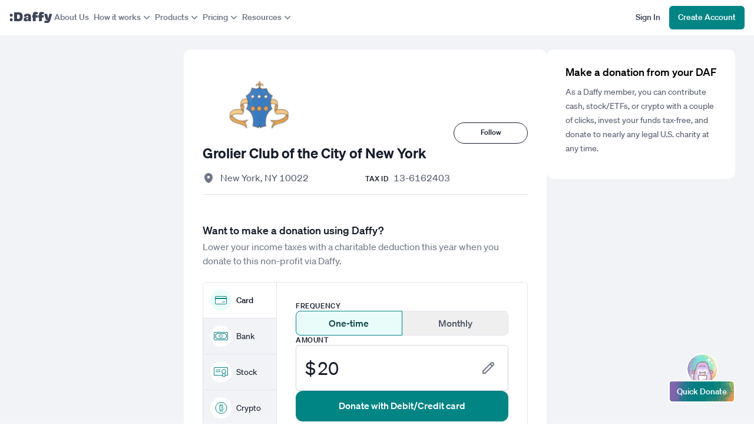

--- FILE ---
content_type: text/html; charset=utf-8
request_url: https://www.daffy.org/charities/136162403-grolier-club-of-the-city-of-new-york-new-york-ny
body_size: 10603
content:
<!DOCTYPE html><html lang="en" dir="ltr"><head><meta charSet="utf-8"/><meta name="viewport" content="width=device-width,initial-scale=1"/><link rel="shortcut icon" href="https://cdn.daffy.org/favicon.svg"/><title>Donate to Grolier Club of the City of New York (13-6162403)</title><meta name="description" content="Donate cash, stock/ETFs or crypto to Grolier Club of the City of New York from New York, NY (13-6162403) using Daffy. The library. In FY 2019 the Grolier Club library served a total of 161 readers; responded to 24 phone queries; and answered 227 email queries. A total of 2,690 items were catalogued, including new acquisitions, and backlogged material. Three special exhibits were mounted in the library in the course of FY 2019, highlighting various categories of rare books from library collections. The number of hits to the library pages was 5929."/><meta property="og:type" content="website"/><meta property="og:image" content="https://www.daffy.org/share/charity?ein=136162403"/><meta property="og:title" content="Donate to Grolier Club of the City of New York (13-6162403)"/><meta property="og:description" content="Give more, save on taxes, and simplify your giving with Daffy’s modern DAF."/><meta property="og:url" content="http://www.daffy.org/charities/136162403-grolier-club-of-the-city-of-new-york-new-york-ny"/><meta name="twitter:card" content="summary_large_image"/><meta name="twitter:title" content="Donate to Grolier Club of the City of New York (13-6162403)"/><meta name="twitter:description" content="Give more, save on taxes, and simplify your giving with Daffy’s modern DAF."/><meta name="twitter:site" content="@daffygiving"/><meta name="twitter:image" content="https://www.daffy.org/share/charity?ein=136162403"/><meta name="apple-itunes-app" content="app-id=1578035540"/><link rel="preload" href="https://logos.daffy.org/assets/136162403.png" as="image"/><meta/><script type="application/ld+json">{"@context":"https://schema.org","@graph":[{"@type":"LocalBusiness","name":"Grolier Club of the City of New York","image":"https://logos.daffy.org/assets/136162403.png","address":{"@type":"PostalAddress","addressLocality":"New York","addressRegion":"NY"},"url":"https://www.daffy.org/charities/136162403-grolier-club-of-the-city-of-new-york-new-york-ny"}]}</script><link rel="preload" href="https://cdn.daffy.org/build/_assets/fonts-GKYSJHWD.css" as="style"/><link rel="preload" href="https://cdn.daffy.org/build/_assets/global-CZTM4CLY.css" as="style"/><link rel="preload" href="https://cdn.daffy.org/build/_assets/tailwind-HYIAQ756.css" as="style"/><link rel="stylesheet" href="https://cdn.daffy.org/build/_assets/global-CZTM4CLY.css"/><link rel="stylesheet" href="https://cdn.daffy.org/build/_assets/tailwind-HYIAQ756.css"/><link rel="preconnect" href="https://cdn.heapanalytics.com"/><link rel="apple-touch-icon" href="/apple-touch-icon/180.png"/><link rel="apple-touch-icon-precomposed" href="/apple-touch-icon/precompressed.png"/><link rel="apple-touch-icon" sizes="57x57" href="/apple-touch-icon/57.png"/><link rel="apple-touch-icon" sizes="60x60" href="/apple-touch-icon/60.png"/><link rel="apple-touch-icon" sizes="72x72" href="/apple-touch-icon/72.png"/><link rel="apple-touch-icon" sizes="76x76" href="/apple-touch-icon/76.png"/><link rel="apple-touch-icon" sizes="114x114" href="/apple-touch-icon/114.png"/><link rel="apple-touch-icon" sizes="120x120" href="/apple-touch-icon/120.png"/><link rel="apple-touch-icon" sizes="128x128" href="/apple-touch-icon/128.png"/><link rel="apple-touch-icon" sizes="144x144" href="/apple-touch-icon/144.png"/><link rel="apple-touch-icon" sizes="152x152" href="/apple-touch-icon/152.png"/><link rel="apple-touch-icon" sizes="167x167" href="/apple-touch-icon/167.png"/><link rel="apple-touch-icon" sizes="180x180" href="/apple-touch-icon/180.png"/><script src="/scripts/gtag-config.js?v2" defer="" async=""></script></head><body class="font-sans h-full min-h-screen min-h-screen-ios tabular-nums"><div class="contents scheme-dark"><div class="scheme-light v-stack items-stretch min-h-screen pb-6 bg-white"><div data-main-header="" class="w-full"><div class="max-w-screen-2xl w-full mx-auto"><header class="flex items-center justify-between lg:gap-5 w-full px-4 min-h-15"><a aria-label="Daffy" data-discover="true" class="" href="/"><img src="https://cdn.daffy.org/build/_assets/logo-CZZXXKEV.svg" alt="" width="72" height="20"/></a><nav aria-label="Primary site" class="hidden items-center gap-4 lg:flex"><a data-discover="true" class="text-sm leading-5 font-medium px-1 pt-2 pb-2.5 text-neutral-600" href="/about">About Us</a><button type="button" tabindex="0" aria-haspopup="true" aria-expanded="false" id="react-aria-:R9kl5:" data-react-aria-pressable="true" class="hover:cursor-pointer font-medium focus:outline focus:outline-2 focus:outline-offset-2 focus:ring-0 border-transparent rounded-md pt-2 pb-2.5 px-3.5 text-sm leading-5 bg-transparent focus:outline-accentTeal-600 flex items-center gap-1 pl-1 pr-0 border-0 text-neutral-600" data-rac=""><span>How it works</span><svg xmlns="http://www.w3.org/2000/svg" viewBox="0 0 20 20" fill="currentColor" aria-hidden="true" data-slot="icon" class="size-5 flex-none"><path fill-rule="evenodd" d="M5.22 8.22a.75.75 0 0 1 1.06 0L10 11.94l3.72-3.72a.75.75 0 1 1 1.06 1.06l-4.25 4.25a.75.75 0 0 1-1.06 0L5.22 9.28a.75.75 0 0 1 0-1.06Z" clip-rule="evenodd"></path></svg></button><button type="button" tabindex="0" aria-haspopup="true" aria-expanded="false" id="react-aria-:Rdkl5:" data-react-aria-pressable="true" class="hover:cursor-pointer font-medium focus:outline focus:outline-2 focus:outline-offset-2 focus:ring-0 border-transparent rounded-md pt-2 pb-2.5 px-3.5 text-sm leading-5 bg-transparent focus:outline-accentTeal-600 flex items-center gap-1 pl-1 pr-0 border-0 text-neutral-600" data-rac=""><span>Products</span><svg xmlns="http://www.w3.org/2000/svg" viewBox="0 0 20 20" fill="currentColor" aria-hidden="true" data-slot="icon" class="size-5 flex-none"><path fill-rule="evenodd" d="M5.22 8.22a.75.75 0 0 1 1.06 0L10 11.94l3.72-3.72a.75.75 0 1 1 1.06 1.06l-4.25 4.25a.75.75 0 0 1-1.06 0L5.22 9.28a.75.75 0 0 1 0-1.06Z" clip-rule="evenodd"></path></svg></button><button type="button" tabindex="0" aria-haspopup="true" aria-expanded="false" id="react-aria-:Rhkl5:" data-react-aria-pressable="true" class="hover:cursor-pointer font-medium focus:outline focus:outline-2 focus:outline-offset-2 focus:ring-0 border-transparent rounded-md pt-2 pb-2.5 px-3.5 text-sm leading-5 bg-transparent focus:outline-accentTeal-600 flex items-center gap-1 pl-1 pr-0 border-0 text-neutral-600" data-rac=""><span>Pricing</span><svg xmlns="http://www.w3.org/2000/svg" viewBox="0 0 20 20" fill="currentColor" aria-hidden="true" data-slot="icon" class="size-5 flex-none"><path fill-rule="evenodd" d="M5.22 8.22a.75.75 0 0 1 1.06 0L10 11.94l3.72-3.72a.75.75 0 1 1 1.06 1.06l-4.25 4.25a.75.75 0 0 1-1.06 0L5.22 9.28a.75.75 0 0 1 0-1.06Z" clip-rule="evenodd"></path></svg></button><button type="button" tabindex="0" aria-haspopup="true" aria-expanded="false" id="react-aria-:Rlkl5:" data-react-aria-pressable="true" class="hover:cursor-pointer font-medium focus:outline focus:outline-2 focus:outline-offset-2 focus:ring-0 border-transparent rounded-md pt-2 pb-2.5 px-3.5 text-sm leading-5 bg-transparent focus:outline-accentTeal-600 flex items-center gap-1 pl-1 pr-0 border-0 text-neutral-600" data-rac=""><span>Resources</span><svg xmlns="http://www.w3.org/2000/svg" viewBox="0 0 20 20" fill="currentColor" aria-hidden="true" data-slot="icon" class="size-5 flex-none"><path fill-rule="evenodd" d="M5.22 8.22a.75.75 0 0 1 1.06 0L10 11.94l3.72-3.72a.75.75 0 1 1 1.06 1.06l-4.25 4.25a.75.75 0 0 1-1.06 0L5.22 9.28a.75.75 0 0 1 0-1.06Z" clip-rule="evenodd"></path></svg></button></nav><div class="flex-grow"></div><div class="flex items-center gap-4 py-2.5 -ss:hidden"><a href="/login" tabindex="0" data-react-aria-pressable="true" data-discover="true" class="hover:cursor-pointer font-medium border border-transparent focus:ring-0 focus-visible:ring-0 rounded-md pt-2 pb-2.5 px-3.5 text-sm leading-5 bg-transparent text-neutral-800 focus:outline-accentTeal-600 focus:outline focus:outline-2 focus:outline-offset-2"><span class="whitespace-nowrap">Sign In</span></a><a href="/signup" tabindex="0" data-react-aria-pressable="true" data-discover="true" class="hover:cursor-pointer font-medium border border-transparent focus:ring-0 focus-visible:ring-0 rounded-md pt-2 pb-2.5 px-3.5 text-sm leading-5 bg-accentTeal-600 text-white hover:bg-accentTeal-700 focus:outline-accentTeal-600 focus:outline focus:outline-2 focus:outline-offset-2"><span class="whitespace-nowrap">Create Account</span></a><button type="button" tabindex="0" aria-haspopup="true" aria-expanded="false" id="react-aria-:R1mkl5:" data-react-aria-pressable="true" aria-label="menu" class="p-[9px] pr-0 lg:hidden" data-rac=""><svg xmlns="http://www.w3.org/2000/svg" viewBox="0 0 20 20" fill="currentColor" aria-hidden="true" data-slot="icon" class="size-5 text-[#0F172A] flex-shrink-0"><path fill-rule="evenodd" d="M2 4.75A.75.75 0 0 1 2.75 4h14.5a.75.75 0 0 1 0 1.5H2.75A.75.75 0 0 1 2 4.75ZM2 10a.75.75 0 0 1 .75-.75h14.5a.75.75 0 0 1 0 1.5H2.75A.75.75 0 0 1 2 10Zm0 5.25a.75.75 0 0 1 .75-.75h14.5a.75.75 0 0 1 0 1.5H2.75a.75.75 0 0 1-.75-.75Z" clip-rule="evenodd"></path></svg></button></div><div class="flex items-center gap-0 py-2 ss:hidden"><a href="/login" tabindex="0" data-react-aria-pressable="true" data-discover="true" class="hover:cursor-pointer font-medium border border-transparent focus:ring-0 focus-visible:ring-0 rounded-md pt-2 pb-2.5 px-3 text-sm leading-4 bg-transparent text-neutral-800 focus:outline-accentTeal-600 focus:outline focus:outline-2 focus:outline-offset-2"><span class="whitespace-nowrap">Sign In</span></a><a href="/signup" tabindex="0" data-react-aria-pressable="true" data-discover="true" class="hover:cursor-pointer font-medium border border-transparent focus:ring-0 focus-visible:ring-0 rounded-md pt-2 pb-2.5 px-3 text-sm leading-4 bg-accentTeal-600 text-white hover:bg-accentTeal-700 focus:outline-accentTeal-600 focus:outline focus:outline-2 focus:outline-offset-2"><span class="whitespace-nowrap">Create Account</span></a><button type="button" tabindex="0" aria-haspopup="true" aria-expanded="false" id="react-aria-:R1qkl5:" data-react-aria-pressable="true" aria-label="menu" class="p-[9px] pr-0 lg:hidden" data-rac=""><svg xmlns="http://www.w3.org/2000/svg" viewBox="0 0 20 20" fill="currentColor" aria-hidden="true" data-slot="icon" class="size-5 text-[#0F172A] flex-shrink-0"><path fill-rule="evenodd" d="M2 4.75A.75.75 0 0 1 2.75 4h14.5a.75.75 0 0 1 0 1.5H2.75A.75.75 0 0 1 2 4.75ZM2 10a.75.75 0 0 1 .75-.75h14.5a.75.75 0 0 1 0 1.5H2.75A.75.75 0 0 1 2 10Zm0 5.25a.75.75 0 0 1 .75-.75h14.5a.75.75 0 0 1 0 1.5H2.75a.75.75 0 0 1-.75-.75Z" clip-rule="evenodd"></path></svg></button></div></header></div></div><div class="scheme-light"><section class="scheme-light w-full bg-neutral-100" aria-labelledby="react-aria-:Rml5:"><div class="lg:px-5 xl:px-8 1.5xl:px-0 max-w-screen-xl mx-auto lg:gap-x-4 xl:gap-x-6 flex -lg:flex-col"><aside class="flex-shrink-0 w-full max-w-[280px] py-6 -xl:hidden"></aside><main class="flex-grow bg-white lg:mt-6 lg:mb-20 lg:rounded-xl lg:overflow-hidden"><section class="flex-grow bg-neutral-100 space-y-3 sm:space-y-4 md:space-y-8 lg:space-y-12 sm:bg-white sm:px-8 sm:py-8 rounded-b-lg" aria-labelledby="react-aria-:Raml5:"><div class="v-stack gap-5 bg-white"><header class="relative sm:mb-16"><div class="w-full h-40 sm:h-16"></div><div class="absolute w-full v-stack sm:flex-row items-center justify-center sm:justify-between sm:items-end inset-0 sm:bottom-0 sm:-mb-16"><img src="https://logos.daffy.org/assets/136162403.png" alt="" class="ml-0 sm:ml-8 w-24 h-24 sm:w-32 sm:h-32 rounded-md ring-4 ring-white bg-white object-cover"/><h2 id="react-aria-:Raml5:" class="sm:hidden text-neutral-900 text-xl leading-7 font-semibold mt-2 text-center">Grolier Club of the City of New York</h2><div class="hidden sm:flex"><form method="post" action="/charities/136162403-grolier-club-of-the-city-of-new-york-new-york-ny" class="w-[126px]"><input type="hidden" name="charityId" value="4759976"/><input type="hidden" name="action" value="like"/><button type="submit" class="relative leading-5 font-medium text-center select-none tabular-nums border pt-1.5 pb-2 px-4 text-xs leading-4 border-neutral-900 text-neutral-900 bg-transparent rounded-full w-full block border-current"><span class="">Follow</span></button></form></div></div></header><section class="bg-white sm:border-b border-neutral-300 px-5 sm:px-0"><h1 id="react-aria-:Raml5:" class="hidden sm:block text-2xl text-neutral-900 leading-8 font-semibold">Grolier Club of the City of New York</h1><div class="grid sm:grid-cols-2 justify-between mt-4 pb-4"><div class="flex-1 flex items-start text-neutral-700 text-base leading-5"><span class="md:mr-[10px] text-neutral-600"><svg xmlns="http://www.w3.org/2000/svg" viewBox="0 0 20 20" fill="currentColor" aria-hidden="true" data-slot="icon" width="20" height="20"><path fill-rule="evenodd" d="m9.69 18.933.003.001C9.89 19.02 10 19 10 19s.11.02.308-.066l.002-.001.006-.003.018-.008a5.741 5.741 0 0 0 .281-.14c.186-.096.446-.24.757-.433.62-.384 1.445-.966 2.274-1.765C15.302 14.988 17 12.493 17 9A7 7 0 1 0 3 9c0 3.492 1.698 5.988 3.355 7.584a13.731 13.731 0 0 0 2.273 1.765 11.842 11.842 0 0 0 .976.544l.062.029.018.008.006.003ZM10 11.25a2.25 2.25 0 1 0 0-4.5 2.25 2.25 0 0 0 0 4.5Z" clip-rule="evenodd"></path></svg></span>New York<!-- -->, <!-- -->NY<!-- --> <!-- -->10022</div><div class="h-stack items-baseline sm:pt-0 pt-2"><span class="text-neutral-900 uppercase text-xs leading-5 font-medium tracking-wider mr-2">Tax ID</span><span class="text-neutral-700 leading-5 col-span-2">13-6162403</span></div></div></section></div><div class="v-stack gap-8"><section class="bg-white px-0" aria-labelledby="react-aria-:Raqml5:"><h3 id="react-aria-:Raqml5:" class="text-neutral-900 text-lg leading-6 font-medium px-5 sm:px-0">Want to make a donation using Daffy?</h3><p class="text-neutral-600 leading-6 pt-1 pb-6 px-5 sm:px-0">Lower your income taxes with a charitable deduction this year when you donate to this non-profit via Daffy.</p><div class="sm:flex sm:rounded-lg sm:border border-neutral-300 overflow-hidden" id="payment"><p class="sm:hidden text-neutral-900 text-xs px-5 sm:px-0 leading-4 mb-2 font-medium tracking-wider uppercase">Payment method</p><ul class="flex sm:flex-col space-x-2 sm:space-x-0 pb-4 sm:pb-0 px-5 sm:px-0 overflow-auto sm:divide-y sm:divide-neutral-300 sm:border-r sm:border-neutral-300 sm:bg-neutral-100 overscroll-x-contain"><li class="flex items-center justify-center"><a class="flex items-center space-x-2 sm:w-[124px] h-[52px] sm:h-[60px] px-3 py-4 border sm:border-0 rounded-lg sm:rounded-none bg-accentTeal-50 sm:bg-white border-accentTeal-600" data-discover="true" href="/charities/136162403-grolier-club-of-the-city-of-new-york-new-york-ny"><div class="text-accentTeal-600 flex-shrink-0 rounded-full h-9 w-9 flex items-center justify-center sm:bg-accentTeal-50 bg-white"><svg xmlns="http://www.w3.org/2000/svg" class="w-5 h-3.5" width="1em" height="1em" fill="none" viewBox="0 0 20 14"><path d="M18.9.5H1.1C.8.5.5.8.5 1.1v11.8c0 .3.3.6.6.6h17.8c.3 0 .6-.3.6-.6V1.1c0-.3-.3-.6-.6-.6Z" fill="#fff" stroke="currentColor"></path><path d="M1 4h18" stroke="currentColor" stroke-width="2"></path><path d="M12 10h5" stroke="currentColor"></path></svg></div><div class="text-neutral-900 text-sm leading-5 font-medium">Card</div></a></li><li class="flex items-center justify-center"><a class="flex items-center space-x-2 sm:w-[124px] h-[52px] sm:h-[60px] px-3 py-4 border sm:border-0 rounded-lg sm:rounded-none border-neutral-400" data-discover="true" href="/charities/136162403-grolier-club-of-the-city-of-new-york-new-york-ny"><div class="text-accentTeal-600 flex-shrink-0 rounded-full h-9 w-9 flex items-center justify-center sm:bg-white bg-accentTeal-50"><svg xmlns="http://www.w3.org/2000/svg" fill="#fff" class="w-6 h-3.5" width="1em" height="1em"><path d="M22.9.5H1.1C.8.5.5.8.5 1.1v11.8c0 .3.3.6.6.6h21.8c.3 0 .6-.3.6-.6V1.1c0-.3-.3-.6-.6-.6Z" stroke="currentColor"></path><mask id="a" maskUnits="userSpaceOnUse" x="2" y="2" width="20" height="10" fill="#000"><path fill="#fff" d="M2 2h20v10H2z"></path><path d="M3 5.3A3 3 0 0 0 5.4 3l.1-.1h13.2A3 3 0 0 0 21 5.3l.1.1v3.4a3 3 0 0 0-2.3 2.2l-.1.1H5.4A3 3 0 0 0 3 8.7L3 8.7V5.3Z"></path></mask><path d="m3 8.8-.1 1 .2-1Zm2.3 2.1 1-.2-1 .2Zm13.4 0-1-.2 1 .2Zm2.2-2.1.2 1-.2-1Zm0-3.6.2-1-.2 1Zm-2.2-2.1-1 .2 1-.2ZM3 5.2l-.2-1 .2 1Zm.2 1a4 4 0 0 0 3-2.9l-2-.5A2 2 0 0 1 3 4.2l.4 2ZM18.6 2H5.4v2h13.2V2Zm-.9 1.3a4 4 0 0 0 3 2.9l.4-2a2 2 0 0 1-1.5-1.4l-1.9.5ZM22 8.7V5.3h-2v3.4h2Zm-2.4 2.5a2 2 0 0 1 1.5-1.4l-.4-2a4 4 0 0 0-3 2.9l2 .5ZM5.4 12h13.2v-2H5.4v2Zm.9-1.3a4 4 0 0 0-3-2.9l-.4 2a2 2 0 0 1 1.5 1.4l1.9-.5ZM2 5.3v3.4h2V5.3H2Zm1.3 2.5c.4.1.7.5.7.9H2c0 .5.4 1 .9 1l.4-1.9ZM5.4 10c.5 0 .8.3.9.7l-2 .5c.2.4.6.8 1.1.8v-2Zm12.3.7c.1-.4.4-.7.9-.7v2c.5 0 1-.4 1-.8l-1.9-.5Zm2.3-2c0-.4.3-.8.7-.9l.4 2c.5-.1.9-.6.9-1.1h-2Zm.7-2.5a.9.9 0 0 1-.7-.9h2c0-.5-.4-1-.9-1l-.4 1.9ZM18.6 4a.9.9 0 0 1-.9-.7l2-.5c-.2-.4-.6-.8-1.1-.8v2ZM6.3 3.3c-.1.4-.4.7-.9.7V2c-.5 0-1 .4-1 .8l1.9.5Zm-3.4 1c-.5 0-.9.5-.9 1h2c0 .4-.3.8-.7.9l-.4-2Z" fill="currentColor" mask="url(#a)"></path><circle cx="12" cy="7" r="2.5" stroke="currentColor"></circle></svg></div><div class="text-neutral-900 text-sm leading-5">Bank</div></a></li><li class="flex items-center justify-center"><a class="flex items-center space-x-2 sm:w-[124px] h-[52px] sm:h-[60px] px-3 py-4 border sm:border-0 rounded-lg sm:rounded-none border-neutral-400" data-discover="true" href="/signup"><div class="text-accentTeal-600 flex-shrink-0 rounded-full h-9 w-9 flex items-center justify-center sm:bg-white bg-accentTeal-50"><svg viewBox="0 0 24 17" fill="none" xmlns="http://www.w3.org/2000/svg" class="w-6 h-[17px]" width="1em" height="1em"><path d="M22.9 1H1.1C1.04477 1 1 1.04477 1 1.1V12.9C1 12.9552 1.04477 13 1.1 13H22.9C22.9552 13 23 12.9552 23 12.9V1.1C23 1.04477 22.9552 1 22.9 1Z" fill="#fff"></path><rect x="3" y="4" width="8" height="1" rx="0.1" fill="currentColor"></rect><rect x="3" y="7" width="8" height="1" rx="0.1" fill="currentColor"></rect><path fill-rule="evenodd" clip-rule="evenodd" d="M22.9 0H1.1C0.492479 0 0 0.492495 0 1.1V12.9C0 13.5075 0.492485 14 1.1 14H15V13H1.1C1.04477 13 1 12.9552 1 12.9V1.1C1 1.04477 1.04477 1 1.1 1H22.9C22.9552 1 23 1.04477 23 1.1V12.9C23 12.9552 22.9552 13 22.9 13H19V14H22.9C23.5075 14 24 13.5075 24 12.9V1.1C24 0.492487 23.5075 0 22.9 0Z" fill="currentColor"></path><path d="M15 15.8382V10.1C15 10.0448 15.0448 10 15.1 10H18.9C18.9552 10 19 10.0448 19 10.1V15.8382C19 15.9125 18.9218 15.9609 18.8553 15.9276L17.0447 15.0223C17.0166 15.0083 16.9834 15.0083 16.9553 15.0223L15.1447 15.9276C15.0782 15.9609 15 15.9125 15 15.8382Z" fill="#fff" stroke="currentColor" stroke-linejoin="round"></path><circle cx="17" cy="7" r="3.5" fill="#fff" stroke="currentColor"></circle></svg></div><div class="text-neutral-900 text-sm leading-5">Stock</div></a></li><li class="flex items-center justify-center"><a class="flex items-center space-x-2 sm:w-[124px] h-[52px] sm:h-[60px] px-3 py-4 border sm:border-0 rounded-lg sm:rounded-none border-neutral-400" data-discover="true" href="/signup"><div class="text-accentTeal-600 flex-shrink-0 rounded-full h-9 w-9 flex items-center justify-center sm:bg-white bg-accentTeal-50"><svg xmlns="http://www.w3.org/2000/svg" fill="#fff" viewBox="0 0 21 20" class="w-[21px] h-5" width="1em" height="1em"><rect x="12.5" y="3" width="4" height="1" rx="0.1" transform="rotate(90 12.5 3)" fill="currentColor" id="one"></rect><rect x="9.5" y="3" width="4" height="1" rx="0.1" transform="rotate(90 9.5 3)" fill="currentColor" id="two"></rect><rect x="12.5" y="13" width="4" height="1" rx="0.1" transform="rotate(90 12.5 13)" fill="currentColor" id="three"></rect><rect x="9.5" y="13" width="4" height="1" rx="0.1" transform="rotate(90 9.5 13)" fill="currentColor" id="four"></rect><circle cx="10.5" cy="10" r="9.5" stroke="currentColor"></circle><use id="use" xlink:href="#one"></use><use id="use" xlink:href="#two"></use><use id="use" xlink:href="#three"></use><use id="use" xlink:href="#four"></use><path d="M8 7.1V12.8723C8 13.1931 8.25441 13.4653 8.58654 13.4724C8.71215 13.4751 8.84884 13.4791 8.9941 13.4833C9.79204 13.5066 10.8486 13.5375 11.7486 13.4001C12.2807 13.3188 12.8195 13.1713 13.2363 12.8856C13.68 12.5815 13.978 12.1224 13.978 11.5C13.978 11.0884 13.7049 10.8085 13.4521 10.6384C13.1922 10.4637 12.8498 10.3302 12.4779 10.2226C12.0453 10.0975 11.5252 9.99441 10.9525 9.90905C11.4005 9.83267 11.8065 9.74544 12.149 9.64539C12.4746 9.55027 12.7766 9.43423 13.0074 9.28471C13.2229 9.14516 13.5 8.89293 13.5 8.5C13.5 8.08148 13.4331 7.6826 13.2049 7.35191C12.9703 7.01204 12.6199 6.82158 12.2174 6.70879C11.823 6.59827 11.332 6.54924 10.7517 6.52491C10.1664 6.50036 9.45255 6.5 8.60156 6.5C8.28028 6.5 8 6.75865 8 7.1Z" stroke="currentColor" stroke-linecap="round"></path></svg></div><div class="text-neutral-900 text-sm leading-5">Crypto</div></a></li><li class="flex items-center justify-center"><a class="flex items-center space-x-2 sm:w-[124px] h-[52px] sm:h-[60px] px-3 py-4 border sm:border-0 rounded-lg sm:rounded-none border-neutral-400" data-discover="true" href="/signup"><div class="text-accentTeal-600 flex-shrink-0 rounded-full h-9 w-9 flex items-center justify-center sm:bg-white bg-accentTeal-50"><svg xmlns="http://www.w3.org/2000/svg" fill="none" viewBox="0 0 18 18" class="w-4.5 h-4.5" width="1em" height="1em"><path d="M10.5 2.9737H3.1C2.76863 2.9737 2.5 3.24233 2.5 3.5737V5.90002C2.5 6.23139 2.76863 6.50002 3.1 6.50002H10.5V8.32771C10.5 8.82061 11.0614 9.10325 11.4573 8.80968L16.3006 5.21884C16.6241 4.97897 16.6241 4.49476 16.3006 4.25488L11.4573 0.664037C11.0614 0.370474 10.5 0.653115 10.5 1.14602V2.9737Z" fill="white" stroke="currentColor"></path><path d="M7.5 16.854L7.5 15.0263L14.9 15.0263C15.2314 15.0263 15.5 14.7577 15.5 14.4263L15.5 12.1C15.5 11.7686 15.2314 11.5 14.9 11.5L7.5 11.5L7.5 9.67229C7.5 9.17939 6.9386 8.89675 6.54265 9.19032L1.69947 12.7812C1.37594 13.021 1.37594 13.5052 1.69947 13.7451L6.54265 17.336C6.9386 17.6295 7.5 17.3469 7.5 16.854Z" fill="white" stroke="currentColor"></path></svg></div><div class="text-neutral-900 text-sm leading-5">DAF</div></a></li></ul><form method="get" action="/checkout/login" class="v-stack gap-8 bg-white flex-1 sm:pb-8 pt-6 sm:pt-8 px-5 sm:px-8" data-discover="true"><input type="hidden" name="charity" value="136162403"/><input type="hidden" name="paymentMethod" value="card"/><input type="hidden" name="shareInfo" value="on"/><div class="v-stack gap-2"><p class="text-neutral-900 text-xs leading-4 font-medium tracking-wider uppercase">Frequency</p><div class="text-center flex items-center"><input type="hidden" name="frequency" value="one-time"/><button type="button" class="leading-6 flex-1 rounded-lg flex p-2 border items-center justify-center font-medium text-accentTeal-900 bg-accentTeal-50 border-accentTeal-600 rounded-r-none">One-time</button><button type="button" class="leading-6 flex-1 rounded-lg flex p-2 border items-center justify-center font-medium rounded-l-none text-neutral-700 border-neutral-300">Monthly</button></div></div><div class="v-stack gap-2"><p class="text-neutral-900 text-xs leading-4 font-medium tracking-wider uppercase">Amount</p><div class="v-stack gap-2"><div class="relative flex items-center justify-start"><div class="absolute inset-y-0 left-0 pl-4 flex items-center pointer-events-none select-none right-0"><span class="text-3xl text-neutral-900">$</span><span class="sr-only" id="react-aria-:Rbdlaqml5:">Currency USD</span></div><input type="number" placeholder="0.00" step="any" inputMode="decimal" name="amount" required="" min="20" max="1000000" id="react-aria-:R3dlaqml5:" aria-describedby="react-aria-:R3dlaqml5H1: react-aria-:Rbdlaqml5:" list="react-aria-:R3dlaqml5H2:" class="w-full font-normal tabular-nums light:bg-white dark:bg-neutral-300 placeholder-shown:text-neutral-600 border border-gray-300 rounded-md shadow-sm focus:outline-none focus:ring-1 focus:ring-accentTeal-600 focus:border-accentTeal-600 actually-invalid:border-failure-900 actually-invalid:ring-failure-900 text-transparent disabled:text-transparent text-3xl leading-9 pl-9 py-5 pr-16" value="20"/><div class="absolute inset-y-0 right-0 flex items-center pointer-events-none pr-6"><svg width="20" height="22" viewBox="0 0 20 22" fill="none" class="text-neutral-quaternary"><path d="M18.2677 2.71441L18.9748 2.0073V2.0073L18.2677 2.71441ZM4.5 20.0177V21.0177C4.76522 21.0177 5.01957 20.9123 5.20711 20.7248L4.5 20.0177ZM1 20.0177H0C0 20.5699 0.447715 21.0177 1 21.0177L1 20.0177ZM1 16.4466L0.292893 15.7395C0.105357 15.927 0 16.1814 0 16.4466H1ZM15.4393 3.42152C16.0251 2.83573 16.9748 2.83573 17.5606 3.42152L18.9748 2.0073C17.608 0.640469 15.3919 0.640469 14.0251 2.0073L15.4393 3.42152ZM17.5606 3.42152C18.1464 4.0073 18.1464 4.95705 17.5606 5.54284L18.9748 6.95705C20.3417 5.59022 20.3417 3.37414 18.9748 2.0073L17.5606 3.42152ZM17.5606 5.54284L3.79289 19.3105L5.20711 20.7248L18.9748 6.95705L17.5606 5.54284ZM4.5 19.0177H1V21.0177H4.5V19.0177ZM14.0251 2.0073L0.292893 15.7395L1.70711 17.1537L15.4393 3.42152L14.0251 2.0073ZM0 16.4466V20.0177H2V16.4466H0ZM12.5251 4.92152L16.0606 8.45705L17.4748 7.04284L13.9393 3.5073L12.5251 4.92152Z" fill="currentColor"></path></svg></div><div class="absolute left-[1px] flex pointer-events-none text-neutral-900 text-3xl leading-9 pl-9 py-5">20</div></div></div></div><button type="submit" tabindex="0" data-react-aria-pressable="true" class="hover:cursor-pointer font-medium focus:outline focus:outline-2 focus:outline-offset-2 focus:ring-0 border border-transparent rounded-xl pt-3 pb-3.5 px-6 text-base leading-6 bg-accentTeal-600 text-white hover:bg-accentTeal-700 focus:outline-accentTeal-600" data-rac="" id="react-aria-:Rflaqml5:"><span data-element="donate-main-cta">Donate with Debit/Credit card</span></button></form></div><div class="px-5 sm:px-0 mt-4"><p class="text-sm text-neutral-600">Daffy covers the bank/ACH transaction fees so 100% of your donation goes to your favorite charities. Daffy also waives fees for your first credit or debit card donation up to $1,000. After that, there is a 2.9% surcharge to cover fees charged by payment processors.</p></div><div class="px-5 sm:px-0 mt-4"><header class="sm:text-center text-sm"><h3 id="react-aria-:Raqml5:" class="tracking-tight text-gray-500">Do you work for <span class="font-medium">Grolier Club of the City of New York</span>? <a target="_blank" rel="noreferrer" class="underline cursor-pointer" href="https://help.daffy.org/en/collections/3586650-for-charities">Learn more here.</a></h3></header></div></section><p class="text-neutral-600 text-xs leading-5 px-5">By donating on this page you are making an irrevocable contribution to Daffy Charitable Fund, a 501(c)(3) public charity, and a subsequent donation recommendation to the charity listed above, subject to our <a data-discover="true" class="underline" href="/legal/agreement" target="_blank">Member Agreement</a>. Contributions are generally eligible for a charitable tax-deduction and a yearly consolidated receipt will be provided by Daffy. Processing fees may be applied and will reduce the value available to send to the end charity. The recipient organizations have not provided permission for this listing and have not reviewed the content.<br/>
                Donations to organizations are distributed as soon as the donation is approved and the funds are available. In the rare event that Daffy is unable to fulfill the donation request to this charity, you will be notified and given the opportunity to choose another charity. This may occur if the charity is unresponsive or if the charity is no longer in good standing with regulatory authorities.</p></div><div class="v-stack gap-6 bg-white divide-y divide-neutral-300 px-5 sm:px-0 -sm:pt-8"><h2 id="react-aria-:Raml5:" class="text-xl sm:text-2xl leading-7 font-medium text-neutral-900">More about this organization</h2><div class="pt-4"><div class="v-stack gap-1"><h2 id="react-aria-:Raml5:" class="text-neutral-900 text-xs leading-5 font-medium tracking-wider uppercase">Mission</h2><div class="text-neutral-600 text-base sm:text-lg whitespace-pre-line [&amp;&gt;p]:pt-3 [&amp;&gt;p:first-child]:pt-0"><p>See schedule O</p></div></div></div><div class="pt-4"><div class="v-stack gap-1"><h2 id="react-aria-:Raml5:" class="text-neutral-900 text-xs leading-5 font-medium tracking-wider uppercase">About</h2><div class="text-neutral-600 text-base sm:text-lg whitespace-pre-line [&amp;&gt;p]:pt-3 [&amp;&gt;p:first-child]:pt-0"><p>The library. In FY 2019 the Grolier Club library served a total of 161 readers; responded to 24 phone queries; and answered 227 email queries. A total of 2,690 items were catalogued, including new acquisitions, and backlogged material. Three special exhibits were mounted in the library in the course of FY 2019, highlighting various categories of rare books from library collections. The number of hits to the library pages was 5929.</p></div></div></div><div class="pt-4 grid grid-cols-2 sm:grid-cols-3 gap-2"><div class="pt-3 sm:pt-0"><p class="text-neutral-900 uppercase text-xs leading-5 font-medium tracking-wider mb-1">Revenue</p><p class="text-neutral-700 leading-6">$3,317,423</p></div><div class="pt-3 sm:pt-0"><p class="text-neutral-900 uppercase text-xs leading-5 font-medium tracking-wider mb-1">Expenses</p><p class="text-neutral-700 leading-6">$2,491,205</p></div><div class="pt-3 sm:pt-0"><div class="col-span-2 sm:col-span-1 pb-4 sm:pb-0"><p class="text-neutral-900 uppercase text-xs leading-5 font-medium tracking-wider mb-1">Website</p><p class="text-neutral-700 leading-6 truncate"><a target="_blank" rel="noreferrer" class="truncate" href="http://WWW.GROLIERCLUB.ORG">grolierclub.org</a></p></div></div></div></div></section></main><aside class="flex-shrink-0 w-full -sm:grid flex sm:flex-col lg:max-w-[320px] -md:px-5 md~lg:px-8 gap-y-6 md~lg:grid md~lg:grid-cols-2 md~lg:gap-x-5 md~lg:pb-12 md~lg:items-start py-6"><section class="hidden lg:flex bg-white rounded-xl pt-6 pl-8 pr-8 pb-10 space-y-5 flex-col items-center" aria-labelledby="react-aria-:R1eml5:"><div class="space-y-2 max-w-[297px]"><h2 id="react-aria-:R1eml5:" class="text-lg font-medium">Make a donation from your DAF</h2><p class="text-sm leading-6 font-normal text-neutral-700">As a Daffy member, you can contribute cash, stock/ETFs, or crypto with a couple of clicks, invest your funds tax-free, and donate to nearly any legal U.S. charity at any time.</p></div></section></aside></div></section><footer class="block sm:hidden w-full fixed bottom-0 left-0 right-0 bg-neutral-900 mt-4 z-[5]"><div class="v-stack p-5 gap-y-4 text-center"><a href="/donate?charity=4759976" rel="nofollow" tabindex="0" data-react-aria-pressable="true" data-discover="true" class="hover:cursor-pointer font-medium border border-transparent focus:ring-0 focus-visible:ring-0 rounded-md pt-2 pb-2.5 px-4 text-base leading-6 bg-white text-neutral-800 hover:bg-neutral-50 focus:outline-accentTeal-600 focus:outline focus:outline-2 focus:outline-offset-2">Donate</a></div></footer><div class="fixed v-stack justify-end sm:bottom-9 right-8 w-[109px] sm:w-[113px] h-[76px] sm:h-20 isolate bottom-38"><a class="flex items-center justify-center h-[34px] sm:h-[38px] w-full text-white bg-teal-800 border-2 border-white rounded-md text-sm leading-4 font-medium bg-no-repeat bg-center bg-cover" style="background-image:url(https://cdn.daffy.org/build/_assets/gorilla-button-bg-T6WIW36L.webp)" data-discover="true" href="/quick-donate?query=Donate+to+Grolier+Club+of+the+City+of+New+York+%2813-6162403%29.">Quick Donate<div class="absolute top-0 left-1/2 -translate-x-1/2 size-[52px] sm:size-[54px] -z-10"><img src="https://cdn.daffy.org/build/_assets/gorilla-round-WXI2SHIL.webp" alt="" class="size-full motion-safe:animate-float" loading="lazy"/></div></a></div></div><div class="max-w-screen-2xl w-full mx-auto pt-6"><div class="flex-grow"></div><div class="divide-y divide-neutral-300 px-4 border-t border-neutral-300"><nav class="flex flex-wrap justify-center py-5 px-4 max-w-screen-xl mx-auto" aria-label="Footer"><div class="px-5 py-2"><a data-discover="true" class="text-base text-neutral-700 hover:text-neutral-900" href="/?show">Daffy</a></div><div class="px-5 py-2"><a data-discover="true" class="text-base text-neutral-700 hover:text-neutral-900" href="/about">About</a></div><div class="px-5 py-2"><a data-discover="true" class="text-base text-neutral-700 hover:text-neutral-900" href="/membership">Membership</a></div><div class="px-5 py-2"><a data-discover="true" class="text-base text-neutral-700 hover:text-neutral-900" href="/family">Family</a></div><div class="px-5 py-2"><a data-discover="true" class="text-base text-neutral-700 hover:text-neutral-900" href="/portfolios">Invest</a></div><div class="px-5 py-2"><a data-discover="true" class="text-base text-neutral-700 hover:text-neutral-900" href="/faq">FAQ</a></div><div class="px-5 py-2"><a data-discover="true" class="text-base text-neutral-700 hover:text-neutral-900" href="/careers">Careers</a></div><div class="px-5 py-2"><a data-discover="true" class="text-base text-neutral-700 hover:text-neutral-900" href="/resources">Resources</a></div></nav><footer id="footer" class="pb-12 max-w-screen-xl mx-auto divide-y divide-neutral-300"><div class="v-stack md:grid md:grid-cols-2 xl:grid-cols-3 gap-x-8"><section id="footer-social" class="text-neutral-700 text-center xl:text-left py-8 space-y-8 order-1"><figure class="hidden xl:block"><img src="https://cdn.daffy.org/build/_assets/isotype-EYP45MR5.svg" alt=":Daffy" width="32" height="32"/></figure><div><p class="text-base font-display font-semibold">Daffy</p><p class="text-sm font-display font-normal">The Donor-Advised Fund For You<span class="font-sans">®</span></p></div><ul class="flex gap-x-6 justify-center xl:justify-start items-center"><li><a data-discover="true" class="" href="/social/linkedin"><img src="https://cdn.daffy.org/build/_assets/linkedin-LCYQDTCY.svg" alt="LinkedIn" width="18" height="18"/></a></li><li><a data-discover="true" class="" href="/social/instagram"><img src="https://cdn.daffy.org/build/_assets/instagram-TO45KEJM.svg" alt="Instagram" width="20" height="20"/></a></li><li><a data-discover="true" class="" href="/social/twitter"><img src="https://cdn.daffy.org/build/_assets/x-XIHEBGOF.svg" alt="X" width="20" height="17"/></a></li><li><a data-discover="true" class="" href="/social/facebook"><img src="https://cdn.daffy.org/build/_assets/facebook-ATPV3JYL.svg" alt="Facebook" width="20" height="20"/></a></li><li><a data-discover="true" class="" href="/social/youtube"><img src="https://cdn.daffy.org/build/_assets/youtube-6YPGZKP5.svg" alt="YouTube" width="20" height="16"/></a></li></ul></section><section id="footer-support" class="gap-16 py-8 xl:text-center order-3 xl:order-3 md:col-span-2 xl:col-span-1 v-stack md:flex-row md:justify-evenly xl:justify-start xl:flex-col border-t border-neutral-secondary xl:border-t-0"><div class="gap-4 lg:gap-6 xl:text-center v-stack md:flex-row xl:flex-col items-center"><p class="text-neutral-tertiary text-base leading-5 uppercase tracking-wider">Have any questions?</p><a href="/contact" tabindex="0" data-react-aria-pressable="true" data-discover="true" class="hover:cursor-pointer font-medium border border-transparent focus:ring-0 focus-visible:ring-0 rounded-full pt-2 pb-2.5 px-3.5 text-sm leading-5 bg-neutral-900 text-white hover:bg-neutral-800 focus:outline-accentTeal-600 focus:outline focus:outline-2 focus:outline-offset-2">Contact Support</a></div><a href="/download" class="hidden md:inline-block"><img src="https://cdn.daffy.org/build/_assets/app-store-badge-QRVHS6GI.svg" alt="Download on the App Store" class="m-auto" width="119.69" height="40"/></a></section><section id="footer-legal" class="text-neutral-700 text-base py-8 space-y-4 order-2 xl:order-2 border-t border-neutral-300 md:border-t-0"><p>Daffy Charitable Fund is recognized as a tax-exempt public charity as described in Sections 501(c)(3), 509(a)(1), and 170(b)(1)(A)(vi) of the Internal Revenue Code. EIN: 86‑3177440.</p><address class="not-italic">221 Main Street, #2061<br/>Los Altos, CA 94023</address><p>For more detail, please refer to our<!-- --> <a data-discover="true" class="underline" href="/legal/privacy">privacy policy</a> <!-- -->and<!-- --> <a data-discover="true" class="underline" href="/legal/agreement">member agreement</a>.</p></section></div><section id="copyright" class="text-base text-neutral-700 text-center py-8"><p>© 2026 Daffy Charitable Fund™. All rights reserved.</p><p class="text-sm">Powered by Aside®</p></section></footer></div></div></div></div><script>((STORAGE_KEY, restoreKey) => {
    if (!window.history.state || !window.history.state.key) {
      let key = Math.random().toString(32).slice(2);
      window.history.replaceState({
        key
      }, "");
    }
    try {
      let positions = JSON.parse(sessionStorage.getItem(STORAGE_KEY) || "{}");
      let storedY = positions[restoreKey || window.history.state.key];
      if (typeof storedY === "number") {
        window.scrollTo(0, storedY);
      }
    } catch (error) {
      console.error(error);
      sessionStorage.removeItem(STORAGE_KEY);
    }
  })("positions", null)</script><link rel="stylesheet" href="https://cdn.daffy.org/build/_assets/fonts-GKYSJHWD.css" fetchpriority="low"/></body></html><!--$--><!--/$-->

--- FILE ---
content_type: image/svg+xml
request_url: https://cdn.daffy.org/build/_assets/linkedin-LCYQDTCY.svg
body_size: 701
content:
<svg xmlns="http://www.w3.org/2000/svg" width="16" height="16" fill="none">
  <g clip-path="url(#linkedin)">
    <path fill="#171D2C"
      d="M.5 2.501c0-.483.169-.88.507-1.194.338-.314.777-.471 1.317-.471.531 0 .96.154 1.289.463.338.319.507.734.507 1.245 0 .464-.164.85-.493 1.159-.337.318-.781.478-1.332.478h-.014c-.531 0-.96-.16-1.289-.478C.664 3.384.5 2.983.5 2.5ZM.688 15.17V5.498h3.215v9.672H.688Zm4.995 0h3.215v-5.4c0-.339.038-.6.116-.783a2.1 2.1 0 0 1 .615-.832c.275-.227.62-.34 1.035-.34 1.081 0 1.622.728 1.622 2.186v5.169H15.5V9.625c0-1.429-.338-2.513-1.014-3.25-.675-.74-1.568-1.109-2.678-1.109-1.245 0-2.215.536-2.91 1.608v.029h-.015l.015-.03V5.499H5.683c.02.309.03 1.27.03 2.881 0 1.612-.01 3.876-.03 6.79Z" />
  </g>
  <defs>
    <clipPath id="linkedin">
      <path fill="#fff" d="M.5.5h15v15H.5z" />
    </clipPath>
  </defs>
</svg>

--- FILE ---
content_type: image/svg+xml
request_url: https://cdn.daffy.org/build/_assets/x-XIHEBGOF.svg
body_size: 210
content:
<svg width="20" height="19" viewBox="0 0 20 19" fill="none" xmlns="http://www.w3.org/2000/svg">
  <path
    d="M0.297561 0L7.82706 10.0982L0.25 18.3061H1.95625L8.58803 11.1178L13.9476 18.3061H19.75L11.7984 7.64146L18.8493 0H17.146L11.0374 6.61883L6.10297 0H0.297561ZM2.8064 1.25817H5.47279L17.2441 17.045H14.5777L2.8064 1.25817Z"
    fill="#171D2C" />
</svg>

--- FILE ---
content_type: application/javascript; charset=utf-8
request_url: https://www.daffy.org/scripts/gtag-config.js?v2
body_size: 360
content:
window.dataLayer = window.dataLayer || [];
function gtag(){dataLayer.push(arguments);}
gtag('js', new Date());
gtag('config', 'G-6STLX62M76');